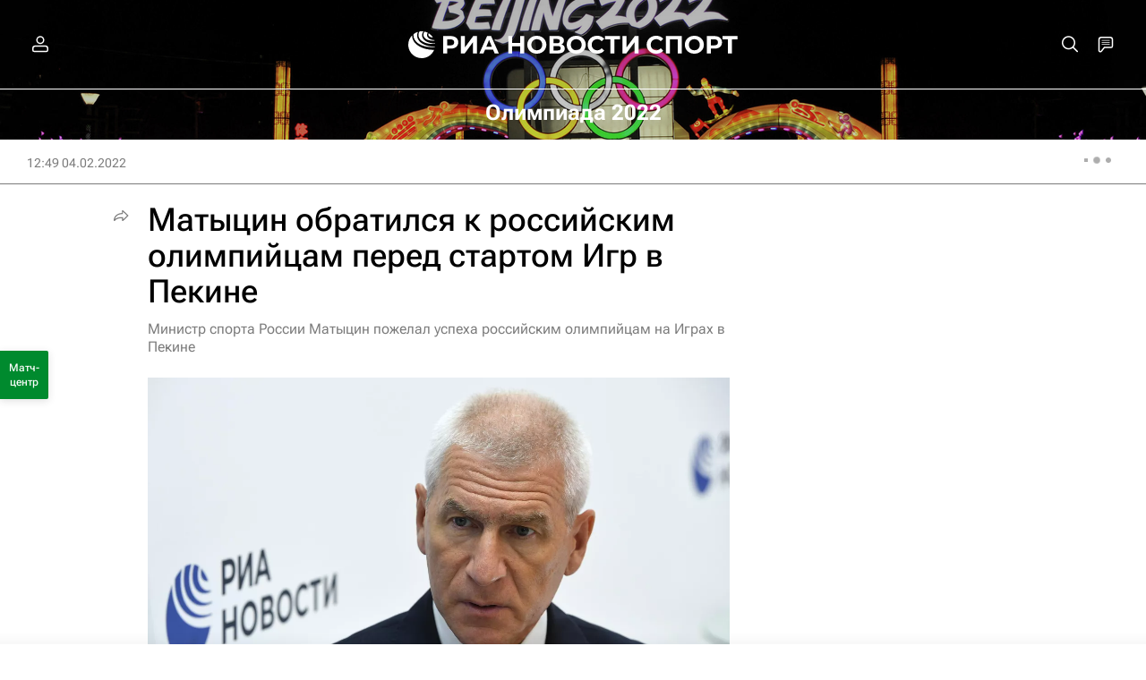

--- FILE ---
content_type: text/html
request_url: https://tns-counter.ru/nc01a**R%3Eundefined*rian_ru/ru/UTF-8/tmsec=rian_ru/967586320***
body_size: 14
content:
62AC7916691208D2G1762789586:62AC7916691208D2G1762789586